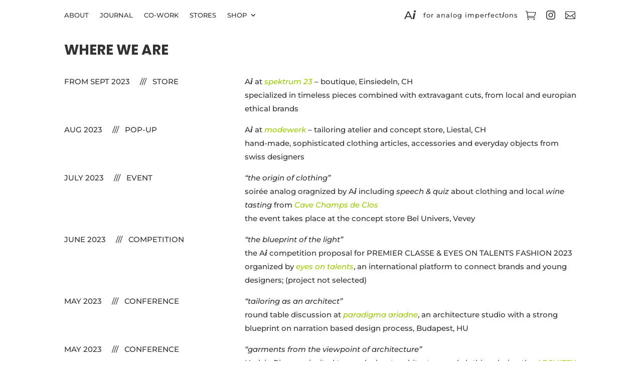

--- FILE ---
content_type: text/css
request_url: https://analog-imperfections.com/wp-content/et-cache/422/et-core-unified-422.min.css?ver=1732805328
body_size: 78
content:
.et_pb_section:first-child .et_pb_button:after{line-height:inherit;font-size:inherit!important;margin-left:.3em;left:auto;display:inline-block;opacity:1;content:attr(data-icon);font-family:"ETmodules"!important}.et_mobile_menu{padding:8px!important;width:330%;margin-left:-6%}

--- FILE ---
content_type: text/css
request_url: https://analog-imperfections.com/wp-content/et-cache/422/et-core-unified-tb-991-tb-992-deferred-422.min.css?ver=1732805329
body_size: 765
content:
.et_pb_section_1_tb_footer.et_pb_section,.et_pb_section_0_tb_footer.et_pb_section{padding-top:5px;padding-bottom:0px}.et_pb_row_0_tb_footer.et_pb_row,.et_pb_row_3_tb_footer.et_pb_row{padding-top:0px!important;padding-bottom:0px!important;padding-top:0px;padding-bottom:0px}.et_pb_divider_0_tb_footer,.et_pb_divider_1_tb_footer{width:100%}.et_pb_divider_0_tb_footer:before,.et_pb_divider_1_tb_footer:before{border-top-color:#ededed}.et_pb_row_2_tb_footer,.et_pb_row_1_tb_footer,.et_pb_row_4_tb_footer,.et_pb_row_6_tb_footer,.et_pb_row_5_tb_footer,.et_pb_row_7_tb_footer{display:flex;justify-content:space-between}.et_pb_text_8_tb_footer,.et_pb_text_12_tb_footer,.et_pb_text_4_tb_footer,.et_pb_text_0_tb_footer{font-weight:700;font-size:13px;margin-bottom:0px!important}.et_pb_text_9_tb_footer,.et_pb_text_2_tb_footer,.et_pb_text_1_tb_footer,.et_pb_text_10_tb_footer{text-transform:uppercase;font-size:13px;margin-bottom:0px!important}.et_pb_text_5_tb_footer,.et_pb_text_3_tb_footer,.et_pb_text_11_tb_footer,.et_pb_text_13_tb_footer{text-transform:uppercase;font-size:13px}.et_pb_text_6_tb_footer,.et_pb_text_14_tb_footer{font-weight:600;font-style:italic;font-variant:small-caps;padding-right:15px!important}.et_pb_text_7_tb_footer,.et_pb_text_15_tb_footer{font-size:12.5px;letter-spacing:1px;background-color:#ffffff}body.uiwebview .et_pb_text_13_tb_footer,body.uiwebview .et_pb_text_15_tb_footer,body.iphone .et_pb_text_13_tb_footer,body.iphone .et_pb_text_12_tb_footer,body.uiwebview .et_pb_text_12_tb_footer,body.iphone .et_pb_text_14_tb_footer,body.uiwebview .et_pb_text_14_tb_footer,body.iphone .et_pb_text_8_tb_footer,body.iphone .et_pb_text_15_tb_footer,body.uiwebview .et_pb_text_11_tb_footer,body.iphone .et_pb_text_10_tb_footer,body.uiwebview .et_pb_text_10_tb_footer,body.iphone .et_pb_text_9_tb_footer,body.uiwebview .et_pb_text_9_tb_footer,body.uiwebview .et_pb_text_8_tb_footer,body.iphone .et_pb_text_11_tb_footer,body.iphone .et_pb_text_7_tb_footer,body.uiwebview .et_pb_text_7_tb_footer{font-variant-ligatures:no-common-ligatures}.et_pb_divider_0_tb_footer.et_pb_module,.et_pb_divider_1_tb_footer.et_pb_module{margin-left:auto!important;margin-right:auto!important}.et_pb_row_1_tb_footer.et_pb_row,.et_pb_row_5_tb_footer.et_pb_row,.et_pb_row_2_tb_footer.et_pb_row,.et_pb_row_7_tb_footer.et_pb_row,.et_pb_row_6_tb_footer.et_pb_row,.et_pb_row_4_tb_footer.et_pb_row{padding-top:10px!important;padding-right:0px!important;padding-bottom:0px!important;padding-left:0px!important;margin-left:auto!important;margin-right:auto!important;padding-top:10px;padding-right:0px;padding-bottom:0px;padding-left:0px}@media only screen and (min-width:981px){.et_pb_section_1_tb_footer{display:none!important}}@media only screen and (max-width:980px){.et_pb_section_0_tb_footer.et_pb_section,.et_pb_section_1_tb_footer.et_pb_section{padding-top:5px;padding-bottom:5px}.et_pb_row_1_tb_footer.et_pb_row,.et_pb_row_2_tb_footer.et_pb_row,.et_pb_row_4_tb_footer.et_pb_row,.et_pb_row_5_tb_footer.et_pb_row,.et_pb_row_6_tb_footer.et_pb_row,.et_pb_row_7_tb_footer.et_pb_row{padding-top:10px!important;padding-bottom:10px!important;padding-top:10px!important;padding-bottom:10px!important}.et_pb_text_7_tb_footer,.et_pb_text_15_tb_footer{letter-spacing:1px}}@media only screen and (min-width:768px) and (max-width:980px){.et_pb_section_0_tb_footer{display:none!important}}@media only screen and (max-width:767px){.et_pb_section_0_tb_footer.et_pb_section,.et_pb_section_1_tb_footer.et_pb_section{padding-top:5px;padding-bottom:5px}.et_pb_section_0_tb_footer{display:none!important}.et_pb_row_1_tb_footer.et_pb_row,.et_pb_row_2_tb_footer.et_pb_row,.et_pb_row_4_tb_footer.et_pb_row,.et_pb_row_5_tb_footer.et_pb_row,.et_pb_row_6_tb_footer.et_pb_row,.et_pb_row_7_tb_footer.et_pb_row{padding-top:10px!important;padding-bottom:10px!important;padding-top:10px!important;padding-bottom:10px!important}.et_pb_text_7_tb_footer,.et_pb_text_15_tb_footer{letter-spacing:1px}}.et_pb_section_1.et_pb_section{padding-top:0px}.et_pb_text_59{text-transform:uppercase}.et_pb_row_58.et_pb_row,.et_pb_row_56.et_pb_row,.et_pb_row_55.et_pb_row,.et_pb_row_45.et_pb_row,.et_pb_row_54.et_pb_row,.et_pb_row_52.et_pb_row,.et_pb_row_51.et_pb_row,.et_pb_row_50.et_pb_row,.et_pb_row_49.et_pb_row,.et_pb_row_48.et_pb_row,.et_pb_row_47.et_pb_row,.et_pb_row_46.et_pb_row,.et_pb_row_34.et_pb_row,.et_pb_row_44.et_pb_row,.et_pb_row_43.et_pb_row,.et_pb_row_42.et_pb_row,.et_pb_row_41.et_pb_row,.et_pb_row_40.et_pb_row,.et_pb_row_39.et_pb_row,.et_pb_row_38.et_pb_row,.et_pb_row_37.et_pb_row,.et_pb_row_36.et_pb_row,.et_pb_row_35.et_pb_row,.et_pb_row_33.et_pb_row,.et_pb_row_32.et_pb_row,.et_pb_row_31.et_pb_row,.et_pb_row_59.et_pb_row{padding-top:0px!important;padding-bottom:40px!important;padding-top:0px;padding-bottom:40px}.et_pb_row_53.et_pb_row,.et_pb_row_57.et_pb_row{padding-top:0px!important;padding-bottom:30px!important;padding-top:0px;padding-bottom:30px}@media only screen and (min-width:981px){.et_pb_section_1{display:none!important}}@media only screen and (max-width:980px){.et_pb_row_52.et_pb_row,.et_pb_row_48.et_pb_row,.et_pb_row_49.et_pb_row,.et_pb_row_50.et_pb_row,.et_pb_row_51.et_pb_row,.et_pb_row_56.et_pb_row,.et_pb_row_53.et_pb_row,.et_pb_row_54.et_pb_row,.et_pb_row_55.et_pb_row,.et_pb_row_57.et_pb_row,.et_pb_row_58.et_pb_row,.et_pb_row_46.et_pb_row,.et_pb_row_47.et_pb_row,.et_pb_row_31.et_pb_row,.et_pb_row_45.et_pb_row,.et_pb_row_44.et_pb_row,.et_pb_row_43.et_pb_row,.et_pb_row_42.et_pb_row,.et_pb_row_41.et_pb_row,.et_pb_row_40.et_pb_row,.et_pb_row_39.et_pb_row,.et_pb_row_38.et_pb_row,.et_pb_row_37.et_pb_row,.et_pb_row_36.et_pb_row,.et_pb_row_35.et_pb_row,.et_pb_row_34.et_pb_row,.et_pb_row_33.et_pb_row,.et_pb_row_32.et_pb_row,.et_pb_row_59.et_pb_row{padding-top:0px!important;padding-top:0px!important}}@media only screen and (max-width:767px){.et_pb_row_52.et_pb_row,.et_pb_row_48.et_pb_row,.et_pb_row_49.et_pb_row,.et_pb_row_50.et_pb_row,.et_pb_row_51.et_pb_row,.et_pb_row_55.et_pb_row,.et_pb_row_53.et_pb_row,.et_pb_row_54.et_pb_row,.et_pb_row_56.et_pb_row,.et_pb_row_57.et_pb_row,.et_pb_row_58.et_pb_row,.et_pb_row_46.et_pb_row,.et_pb_row_47.et_pb_row,.et_pb_row_38.et_pb_row,.et_pb_row_45.et_pb_row,.et_pb_row_44.et_pb_row,.et_pb_row_43.et_pb_row,.et_pb_row_42.et_pb_row,.et_pb_row_41.et_pb_row,.et_pb_row_40.et_pb_row,.et_pb_row_39.et_pb_row,.et_pb_row_37.et_pb_row,.et_pb_row_36.et_pb_row,.et_pb_row_35.et_pb_row,.et_pb_row_34.et_pb_row,.et_pb_row_33.et_pb_row,.et_pb_row_32.et_pb_row,.et_pb_row_31.et_pb_row,.et_pb_row_59.et_pb_row{padding-top:0px!important;padding-top:0px!important}}